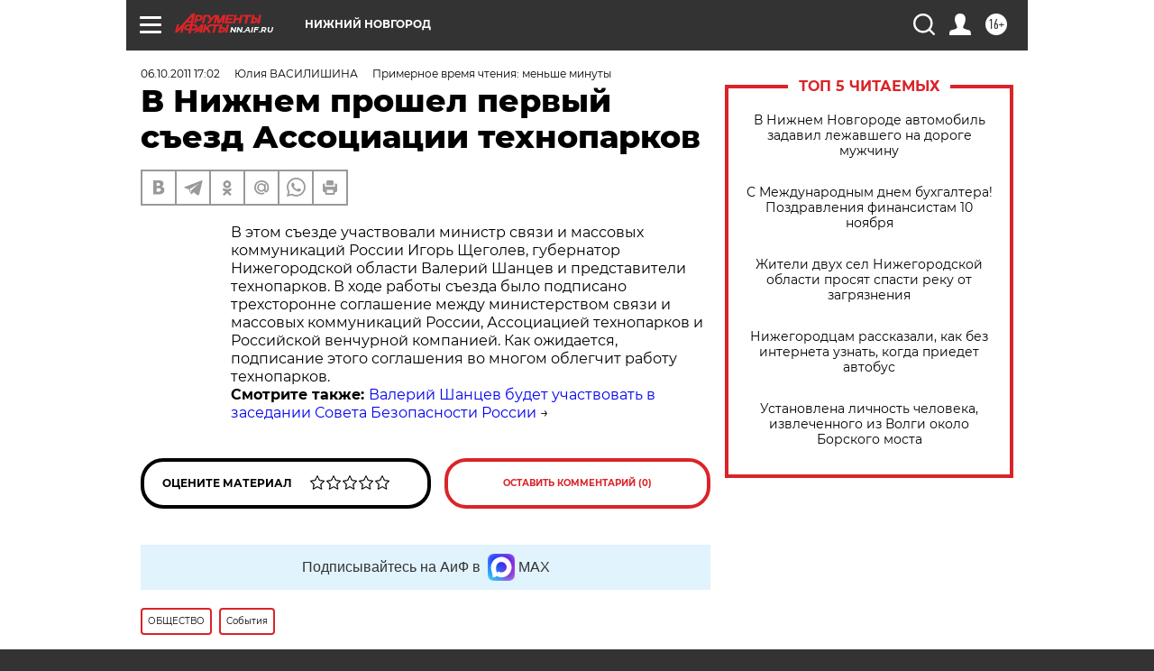

--- FILE ---
content_type: text/html
request_url: https://tns-counter.ru/nc01a**R%3Eundefined*aif_ru/ru/UTF-8/tmsec=aif_ru/514794791***
body_size: -71
content:
23C77303691173B0X1762751408:23C77303691173B0X1762751408

--- FILE ---
content_type: application/javascript
request_url: https://smi2.ru/counter/settings?payload=CIyLAhii0q_hpjM6JDA1ZjY4YjFlLWU3MzQtNGI4MC1hMzZjLWIxNmUwMzFmM2IyZA&cb=_callbacks____0mhsoodle
body_size: 1511
content:
_callbacks____0mhsoodle("[base64]");

--- FILE ---
content_type: application/javascript;charset=utf-8
request_url: https://smi2.ru/data/js/87826.js
body_size: 4025
content:
function _jsload(src){var sc=document.createElement("script");sc.type="text/javascript";sc.async=true;sc.src=src;var s=document.getElementsByTagName("script")[0];s.parentNode.insertBefore(sc,s);};(function(){document.getElementById("unit_87826").innerHTML="<style>.unit-87826-desktop { position: relative; height: 320px; margin-top: 20px; } .unit-87826-desktop .container-87826 { width: 100%; max-width: 900px; margin: auto; overflow: hidden; position: absolute; top: 0; left: 0; right: 0; /* outline: 1px dashed; */ } .unit-87826-desktop .container-87826__header { max-height: 20px; overflow: hidden; text-align: left; } .unit-87826-desktop .container-87826__header-logo { display: inline-block; vertical-align: top; height: 20px !important; width: auto; margin-left: 5px; } .unit-87826-desktop .container-87826__wrap { margin: auto; height: 300px; display: -webkit-box; display: -ms-flexbox; display: flex; opacity: 0; } .unit-87826-desktop .container-87826__scroller {} .unit-87826-desktop .container-87826__row { position: relative; -webkit-perspective: 2000px; perspective: 2000px; height: 100%; width: 100%; display: -webkit-box; display: -ms-flexbox; display: flex; -webkit-box-align: center; -ms-flex-align: center; align-items: center; -webkit-box-pack: start; -ms-flex-pack: start; justify-content: flex-start; padding: 10px 0px; -webkit-box-sizing: border-box; box-sizing: border-box; } .unit-87826-desktop .container-87826__item { position: relative; width: 180px; min-width: 150px; height: 260px; margin: 0 5px; background: #333; cursor: pointer; -webkit-box-shadow: -2px 4px 10px 0px #565454; box-shadow: -2px 4px 10px 0px #565454; overflow: hidden; font-size: 80px; line-height: 200px; color: #fff; text-align: center; -webkit-transition-property: -webkit-transform, -webkit-box-shadow; transition-property: -webkit-transform, -webkit-box-shadow; transition-property: transform, box-shadow; transition-property: transform, box-shadow, -webkit-transform, -webkit-box-shadow; -webkit-transition-duration: .3s, .5s; transition-duration: .3s, .5s; } .unit-87826-desktop .container-87826__item:hover { -webkit-box-shadow: 0px 8px 15px 0 rgba(0, 0, 0, .5); box-shadow: 0px 8px 15px 0 rgba(0, 0, 0, .5); } .unit-87826-desktop .container-87826__link { display: block; margin: 0; padding: 0; text-decoration: none; overflow: hidden; } .unit-87826-desktop .container-87826__link:before, .unit-87826-desktop .container-87826__link:after { content: ''; display: block; position: absolute; top: 0; left: 0; right: 0; bottom: 0; z-index: 1; -webkit-transition: opacity 1s; transition: opacity 1s; } .unit-87826-desktop .container-87826__link:before { background-image: -webkit-gradient(linear, left bottom, left top, color-stop(30%, #1E0D64), to(transparent)); background-image: linear-gradient(to top, #1E0D64 30%, transparent); opacity: 1; } .unit-87826-desktop .container-87826__link:after { background-image: -webkit-gradient(linear, left bottom, left top, color-stop(30%, white), to(transparent)); background-image: linear-gradient(to top, white 30%, transparent); opacity: 0; } .unit-87826-desktop .container-87826__link:hover:before { opacity: 0; } .unit-87826-desktop .container-87826__link:hover:after { opacity: 1; } .unit-87826-desktop .container-87826__img-wrap { position: absolute; top: 0; left: 0; right: 0; bottom: -10px; } .unit-87826-desktop .container-87826__img { border: none; position: absolute; top: 0; left: 0; right: 0; bottom: 0; background-repeat: no-repeat; background-position: center center; background-size: cover; -webkit-transition: -webkit-transform .3s; transition: -webkit-transform .3s; transition: transform .3s; transition: transform .3s, -webkit-transform .3s; } .unit-87826-desktop .container-87826__item:hover .container-87826__img { -webkit-transform: translateY(-10px); transform: translateY(-10px); } .unit-87826-desktop .container-87826__title { font-family: Arial, sans-serif; font-size: 16px; line-height: 1.3; font-weight: bold; color: #fff; z-index: 1; position: absolute; left: 0; right: 0; bottom: 0; z-index: 2; padding: 10px; text-align: left; } .unit-87826-desktop .container-87826__item:hover .container-87826__title { color: #000; } .container-87826-hidden { display: none; } .container-87826-turn-right { -webkit-transform: rotateY(20deg); transform: rotateY(20deg); } .container-87826-turn-left { -webkit-transform: rotateY(-20deg); transform: rotateY(-20deg); } .container-87826-slide-in { -webkit-animation-name: container-87826-slide-in; animation-name: container-87826-slide-in; -webkit-animation-duration: 1s; animation-duration: 1s; -webkit-animation-fill-mode: backwards; animation-fill-mode: backwards; } .container-87826-fade-in { -webkit-animation-name: container-87826-fade-in; animation-name: container-87826-fade-in; -webkit-animation-duration: .3s; animation-duration: .3s; -webkit-animation-fill-mode: forwards; animation-fill-mode: forwards; } @-webkit-keyframes container-87826-slide-in { 0% { -webkit-transform: translateX(-100%); transform: translateX(-100%); } 100% { -webkit-transform: none; transform: none; } } @keyframes container-87826-slide-in { 0% { -webkit-transform: translateX(-100%); transform: translateX(-100%); } 100% { -webkit-transform: none; transform: none; } } @-webkit-keyframes container-87826-fade-in { 0% { opacity: 0; } 100% { opacity: 1; } } @keyframes container-87826-fade-in { 0% { opacity: 0; } 100% { opacity: 1; } } /* mobile */ .unit-87826-mobile .interesting { width: 100%; margin: 16px 0; font-family: 'Montserrat', sans-serif; } .unit-87826-mobile .container-87826 {} .unit-87826-mobile .container-87826__header {} .unit-87826-mobile .container-87826 .list-container { font-size: 0; border-bottom: 2px solid #000000; } .unit-87826-mobile .container-87826 .list-container-item { display: inline-block; vertical-align: top; width: 50%; -webkit-box-sizing: border-box; box-sizing: border-box; margin-bottom: 16px; padding-right: 2.33%; } .unit-87826-mobile .container-87826__link { display: block; margin: 0; padding: 0; text-decoration: none; overflow: hidden; } .unit-87826-mobile .container-87826__img-wrap { width: 70px; height: 50px; position: relative; float: left; margin-right: 16px; } .unit-87826-mobile .container-87826__img { display: block; border: none; position: absolute; top: 0px; left: 0px; right: 0px; bottom: 0px; background-repeat: no-repeat; background-position: center center; background-size: cover; } .unit-87826-mobile .container-87826__title { font-size: 12px; line-height: 16px; font-weight: 400; color: #000; text-align: left; word-wrap: break-word; overflow: hidden; } .unit-87826-mobile .container-87826__title:hover { text-decoration: underline; } @media (max-width: 768px) { .unit-87826-mobile .container-87826 .list-container-item { width: 100%; } }</style>";var cb=function(){var clickTracking = "";/* определение мобильных устройств */ function isMobile() { if (navigator.userAgent.match(/(iPhone|iPod|iPad|Android|playbook|silk|BlackBerry|BB10|Windows Phone|Tizen|Bada|webOS|IEMobile|Opera Mini|Symbian|HTC_|Fennec|WP7|WP8)/i)) { return true; } return false; } var parent_element = JsAPI.Dom.getElement("unit_87826"); parent_element.removeAttribute('id'); var a = parent_element.querySelector('a'); if (a) parent_element.removeChild(a); parent_element.classList.add('unit-87826'); var block_id = 87826; var opt_fields = JsAPI.Dao.NewsField.TITLE | JsAPI.Dao.NewsField.IMAGE; if (isMobile()) { /* mobile */ parent_element.classList.add('unit-87826-mobile'); var container, containerOuter; var containerOuter = JsAPI.Dom.createDom('div', 'interesting container-87826-outer', JsAPI.Dom.createDom('div', 'container-87826__header', [ JsAPI.Dom.createDom('h3', undefined, 'СМИ2'), container = JsAPI.Dom.createDom('div', 'container-87826') ])); JsAPI.Dom.appendChild(parent_element, containerOuter); var item_content_renderer = function(parent, model, index) { JsAPI.Dom.appendChild(parent, JsAPI.Dom.createDom('div', undefined, [ JsAPI.Dom.createDom('a', { 'class': 'container-87826__link', 'href': model['url'], 'target': '_blank', 'rel': 'noopener noreferrer nofollow' }, [ JsAPI.Dom.createDom('div', 'container-87826__img-wrap', JsAPI.Dom.createDom('div', { 'class': 'container-87826__img', 'style': 'background-image: url(' + model['image'] + ')' })), JsAPI.Dom.createDom('div', 'container-87826__title', model['title']) ]) ])); }; JsAPI.Ui.ListBlock({ 'page_size': 4, 'max_page_count': 1, 'parent_element': container, 'properties': undefined, 'item_content_renderer': item_content_renderer, 'block_id': block_id, 'fields': opt_fields }, function(block) {}, function(reason) {}); } else { /* desktop */ parent_element.classList.add('unit-87826-desktop'); var container, containerOuter; containerOuter = JsAPI.Dom.createDom('div', 'container-87826', [ JsAPI.Dom.createDom('div', 'container-87826__header', [ JsAPI.Dom.createDom('a', { 'class': 'container-87826__header-logo-link', 'href': 'https://smi2.ru/', 'target': '_blank', 'rel': 'noopener noreferrer nofollow' }, JsAPI.Dom.createDom('img', { 'class': 'container-87826__header-logo', 'src': '//static.smi2.net/static/logo/smi2.svg', 'alt': 'СМИ2' })) ]), JsAPI.Dom.createDom('div', 'container-87826__wrap', JsAPI.Dom.createDom('div', 'container-87826__scroller', container = JsAPI.Dom.createDom('div', 'container-87826__row'))) ]); JsAPI.Dom.appendChild(parent_element, containerOuter); var item_content_renderer = function(parent, model, index) { var el; JsAPI.Dom.appendChild(parent, el = JsAPI.Dom.createDom('div', 'container-87826__item', [ JsAPI.Dom.createDom('a', { 'class': 'container-87826__link', 'href': model['url'], 'target': '_blank', 'rel': 'noopener noreferrer nofollow' }, [ JsAPI.Dom.createDom('div', 'container-87826__img-wrap', JsAPI.Dom.createDom('div', { 'class': 'container-87826__img', 'style': 'background-image: url(' + model['image'] + ')' })), JsAPI.Dom.createDom('div', 'container-87826__title', model['title']) ]) ])); JsAPI.Viewability.observe(el, model['viewability'], function(data) { JsAPI.Dao.enqueueViewability(data); }); }; JsAPI.Dao.getNews({ 'count': 8, 'block_id': block_id, 'fields': opt_fields }, function(items) { items.forEach(function(model, index) { item_content_renderer(container, model, index); }); var containerElem = parent_element.querySelector('.container-87826'); var wrapElem = parent_element.querySelector('.container-87826__wrap'); var row = parent_element.querySelector('.container-87826__scroller'); var items = parent_element.querySelectorAll('.container-87826__item'); var itemStyles = getComputedStyle(items[0]); var itemWidth = parseInt(itemStyles.width); var itemMarginLeft = parseInt(itemStyles.marginLeft); var itemMarginRight = parseInt(itemStyles.marginRight); var itemWidthFull = itemWidth + itemMarginLeft + itemMarginRight; var before = 0; var cur = 0; var timerId; function resetItemsPosition() { /* console.log('cb'); */ items.forEach(function(elem) { elem.classList.remove('container-87826-turn-right'); elem.classList.remove('container-87826-turn-left'); }); } /* зона не реагирующая на движения курсора считая от левого края блока */ var noCursorEventsArea = 100; var containerObserverOptions = { root: null, threshold: .3, rootMargin: "0px" }; var containerObserver = new IntersectionObserver(function(entries, containerObserver) { JsAPI.Array.forEach(entries, function(entry) { if (entry.isIntersecting) { row.classList.add('container-87826-slide-in'); wrapElem.classList.add('container-87826-fade-in'); containerObserver.unobserve(containerElem); } }); }, containerObserverOptions); containerObserver.observe(containerElem); wrapElem.addEventListener('mousemove', function(e) { var x = e.pageX - wrapElem.getBoundingClientRect().left; before = cur; cur = 0 + x + 50; if (before > cur) { items.forEach(function(elem) { elem.classList.add('container-87826-turn-right'); elem.classList.remove('container-87826-turn-left'); }); } else if (before < cur) { items.forEach(function(elem) { elem.classList.add('container-87826-turn-left'); elem.classList.remove('container-87826-turn-right'); }); } clearTimeout(timerId); timerId = setTimeout(resetItemsPosition, 300); if (x > noCursorEventsArea) { var translateX = 0 - x + noCursorEventsArea; translateX = adapt(translateX); row.style.transform = 'translateX(' + translateX + 'px)'; } else { row.style.transform = 'translateX(0)'; } }); var resizeObserver = new ResizeObserver(hideClippedItems); resizeObserver.observe(wrapElem); /** Кол-во тизеров которые влезают полностью, без обрезки */ function getItemCountWithoutClipping() { var scroll = wrapElem.offsetWidth * 2 - noCursorEventsArea; return Math.floor(scroll / itemWidthFull); } /** Адаптация позиции по оси Х таким образом, чтобы при нахождении курсора у правого края блока последний тизер был без обрезки */ function adapt(translateX) { var cursorEventsArea = wrapElem.offsetWidth - noCursorEventsArea; var scrollWithoutClipping = itemWidthFull * getItemCountWithoutClipping(); var scrollAreaOutOfBoundary = scrollWithoutClipping - wrapElem.offsetWidth; var k = scrollAreaOutOfBoundary / cursorEventsArea; return Math.floor(translateX * k); } /* cкрыть обрезанные тизеры для корректной CSS перспективы */ function hideClippedItems() { /* console.log("Size changed"); */ items.forEach(function(item) { item.classList.remove('container-87826-hidden'); }); for (var i = getItemCountWithoutClipping(); i < items.length; i++) { items[i].classList.add('container-87826-hidden'); } } }, function(reason) {}); }};if(!window.jsapi){window.jsapi=[];_jsload("//static.smi2.net/static/jsapi/jsapi.v5.20.10.ru_RU.js");}window.jsapi.push(cb);}());/* StatMedia */(function(w,d,c){(w[c]=w[c]||[]).push(function(){try{w.statmedia34188=new StatMedia({"id":34188,"user_id":null,"user_datetime":1762751408418,"session_id":null,"gen_datetime":1762751408420});}catch(e){}});if(!window.__statmedia){var p=d.createElement('script');p.type='text/javascript';p.async=true;p.src='https://cdnjs.smi2.ru/sm.js';var s=d.getElementsByTagName('script')[0];s.parentNode.insertBefore(p,s);}})(window,document,'__statmedia_callbacks');/* /StatMedia */